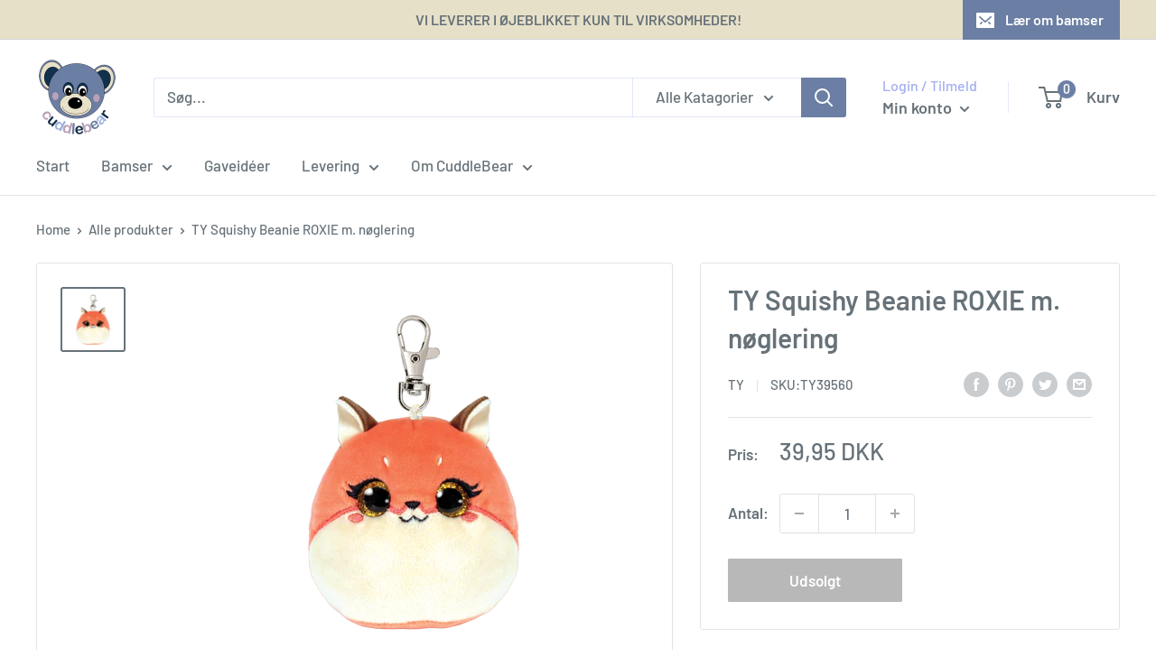

--- FILE ---
content_type: text/javascript
request_url: https://cuddlebear.dk/cdn/shop/t/2/assets/custom.js?v=102476495355921946141648392029
body_size: -566
content:
//# sourceMappingURL=/cdn/shop/t/2/assets/custom.js.map?v=102476495355921946141648392029
